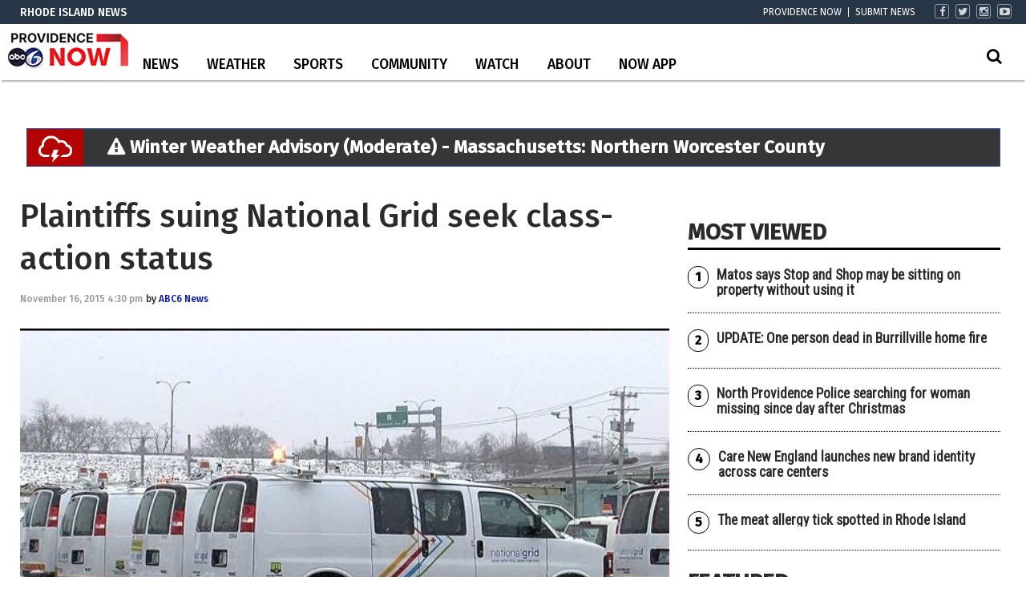

--- FILE ---
content_type: text/html; charset=utf-8
request_url: https://www.google.com/recaptcha/api2/aframe
body_size: -87
content:
<!DOCTYPE HTML><html><head><meta http-equiv="content-type" content="text/html; charset=UTF-8"></head><body><script nonce="fv9-8vNRiyPkOMMG_Cvedw">/** Anti-fraud and anti-abuse applications only. See google.com/recaptcha */ try{var clients={'sodar':'https://pagead2.googlesyndication.com/pagead/sodar?'};window.addEventListener("message",function(a){try{if(a.source===window.parent){var b=JSON.parse(a.data);var c=clients[b['id']];if(c){var d=document.createElement('img');d.src=c+b['params']+'&rc='+(localStorage.getItem("rc::a")?sessionStorage.getItem("rc::b"):"");window.document.body.appendChild(d);sessionStorage.setItem("rc::e",parseInt(sessionStorage.getItem("rc::e")||0)+1);localStorage.setItem("rc::h",'1768655569797');}}}catch(b){}});window.parent.postMessage("_grecaptcha_ready", "*");}catch(b){}</script></body></html>

--- FILE ---
content_type: application/javascript; charset=utf-8
request_url: https://fundingchoicesmessages.google.com/f/AGSKWxWGL8HWq8kpXNpme4Eb9T6VYcvmeLHpapDnzu6mhlYZ7NSPJev5rnWcrz23CvrRzVih_ERmRqPMTkJY5kaRm5b4F_FBFrvien4-Kq06OKsc_8Wg1CgpKL4cmD65ouFUnIikUFbhUWtLrQ30ELnZKRNiG8Om0a3K-dEuaexiwyAjYmDWTx7feDXd-yi8/_.adresult.-banner-ad/_ads1.&popunder=/ad-controller.
body_size: -1291
content:
window['ad84218c-077a-44eb-8f67-f2f9a1f9500d'] = true;